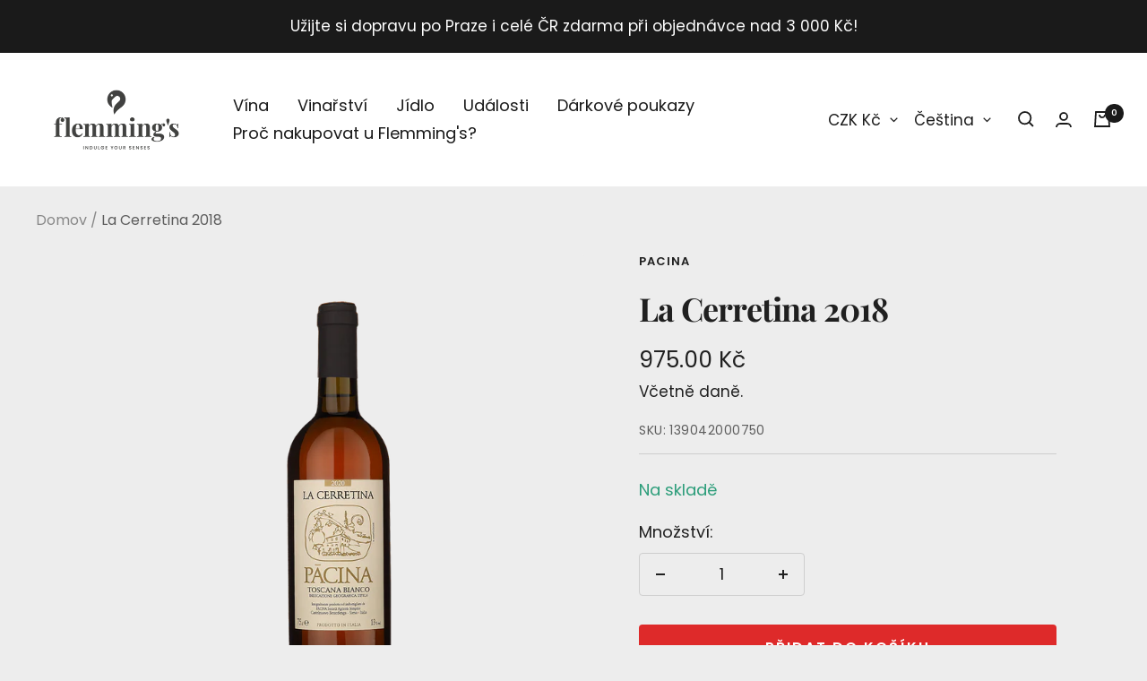

--- FILE ---
content_type: text/javascript; charset=utf-8
request_url: https://flemmings.wine/cs/products/la-cerretina-2020.js
body_size: 1033
content:
{"id":8029834739945,"title":"La Cerretina 2018","handle":"la-cerretina-2020","description":"\u003cp data-mce-fragment=\"1\"\u003e\u003cspan data-mce-fragment=\"1\"\u003eOdrůda hroznů:\u0026nbsp;Trebbiano 50%, Malvasia del Chianti 50%\u003c\/span\u003e\u003c\/p\u003e\n\u003cp data-mce-fragment=\"1\"\u003e\u003cspan data-mce-fragment=\"1\"\u003eJedná se o bílé víno Pacina, Trebbiano Toscano 50 % a Malvasia del Chianti 50 %.\u003c\/span\u003e\u003c\/p\u003e\n\u003cp data-mce-fragment=\"1\"\u003e\u003cspan data-mce-fragment=\"1\"\u003eSpontánní kvašení probíhá v cementové nádrži a kontakt se slupkou trvá přibližně 10 dní.\u003c\/span\u003e\u003c\/p\u003e\n\u003cp data-mce-fragment=\"1\"\u003e\u003cspan data-mce-fragment=\"1\"\u003eDíky této době macerace může víno nasát všechny látky, které charakterizují odrůdy, ale také všechny prvky, které dovolují vínu zestárnout bez použití vnějších látek.\u003c\/span\u003e\u003c\/p\u003e\n\u003cp data-mce-fragment=\"1\"\u003e\u003cspan data-mce-fragment=\"1\"\u003eZ tohoto důvodu víno následně zraje v dubových, akátových a třešňových botách po dobu přibližně jednoho roku. Víno se nefiltruje a nepřidávají se do něj žádné siřičitany.\u003c\/span\u003e\u003c\/p\u003e\n\u003cp data-mce-fragment=\"1\"\u003e\u003cspan data-mce-fragment=\"1\"\u003eVinice: Vinice: 0,5 ha vysazená v roce 2008\u0026nbsp;\u003c\/span\u003e\u003c\/p\u003e\n\u003cp data-mce-fragment=\"1\"\u003e\u003cspan data-mce-fragment=\"1\"\u003ePůda: Tufo di Siena (písčitohlinitá)\u003c\/span\u003e\u003c\/p\u003e\n\u003cp data-mce-fragment=\"1\"\u003e\u003cspan data-mce-fragment=\"1\"\u003eProdukce: Hrozny: 60 ql na hektar\u003c\/span\u003e\u003c\/p\u003e\n\u003cp data-mce-fragment=\"1\"\u003e\u003cspan data-mce-fragment=\"1\"\u003eVinifikace: Vinařství: Alkoholové kvašení bez vybraných kvasinek s desetidenní macerací hroznů v betonové nádrži. Malolaktické kvašení probíhá v betonové nádrži. Víno bez čiření a filtrace. Bez přídavku siřičitanů\u003c\/span\u003e\u003c\/p\u003e\n\u003cp data-mce-fragment=\"1\"\u003e\u003cspan data-mce-fragment=\"1\"\u003eZrání: 12 měsíců v 10 hl sudech z dubu Allier a třešní a 500 l akátových a třešňových sudech. Dva měsíce ležení v láhvi před uvedením na trh.\u003c\/span\u003e\u003c\/p\u003e","published_at":"2023-03-03T14:27:42+01:00","created_at":"2023-01-24T14:06:58+01:00","vendor":"Pacina","type":"Wine","tags":[],"price":97500,"price_min":97500,"price_max":97500,"available":true,"price_varies":false,"compare_at_price":null,"compare_at_price_min":0,"compare_at_price_max":0,"compare_at_price_varies":false,"variants":[{"id":44287507792105,"title":"Default Title","option1":"Default Title","option2":null,"option3":null,"sku":"139042000750","requires_shipping":true,"taxable":true,"featured_image":null,"available":true,"name":"La Cerretina 2018","public_title":null,"options":["Default Title"],"price":97500,"weight":1500,"compare_at_price":null,"inventory_management":"shopify","barcode":"","requires_selling_plan":false,"selling_plan_allocations":[]}],"images":["\/\/cdn.shopify.com\/s\/files\/1\/0608\/2327\/3705\/files\/LaCerretina2020_19ea3400-7194-4924-9781-ed5b0b5ce76d.png?v=1739136286"],"featured_image":"\/\/cdn.shopify.com\/s\/files\/1\/0608\/2327\/3705\/files\/LaCerretina2020_19ea3400-7194-4924-9781-ed5b0b5ce76d.png?v=1739136286","options":[{"name":"Title","position":1,"values":["Default Title"]}],"url":"\/cs\/products\/la-cerretina-2020","media":[{"alt":null,"id":49330869174613,"position":1,"preview_image":{"aspect_ratio":1.0,"height":1040,"width":1040,"src":"https:\/\/cdn.shopify.com\/s\/files\/1\/0608\/2327\/3705\/files\/LaCerretina2020_19ea3400-7194-4924-9781-ed5b0b5ce76d.png?v=1739136286"},"aspect_ratio":1.0,"height":1040,"media_type":"image","src":"https:\/\/cdn.shopify.com\/s\/files\/1\/0608\/2327\/3705\/files\/LaCerretina2020_19ea3400-7194-4924-9781-ed5b0b5ce76d.png?v=1739136286","width":1040}],"requires_selling_plan":false,"selling_plan_groups":[]}